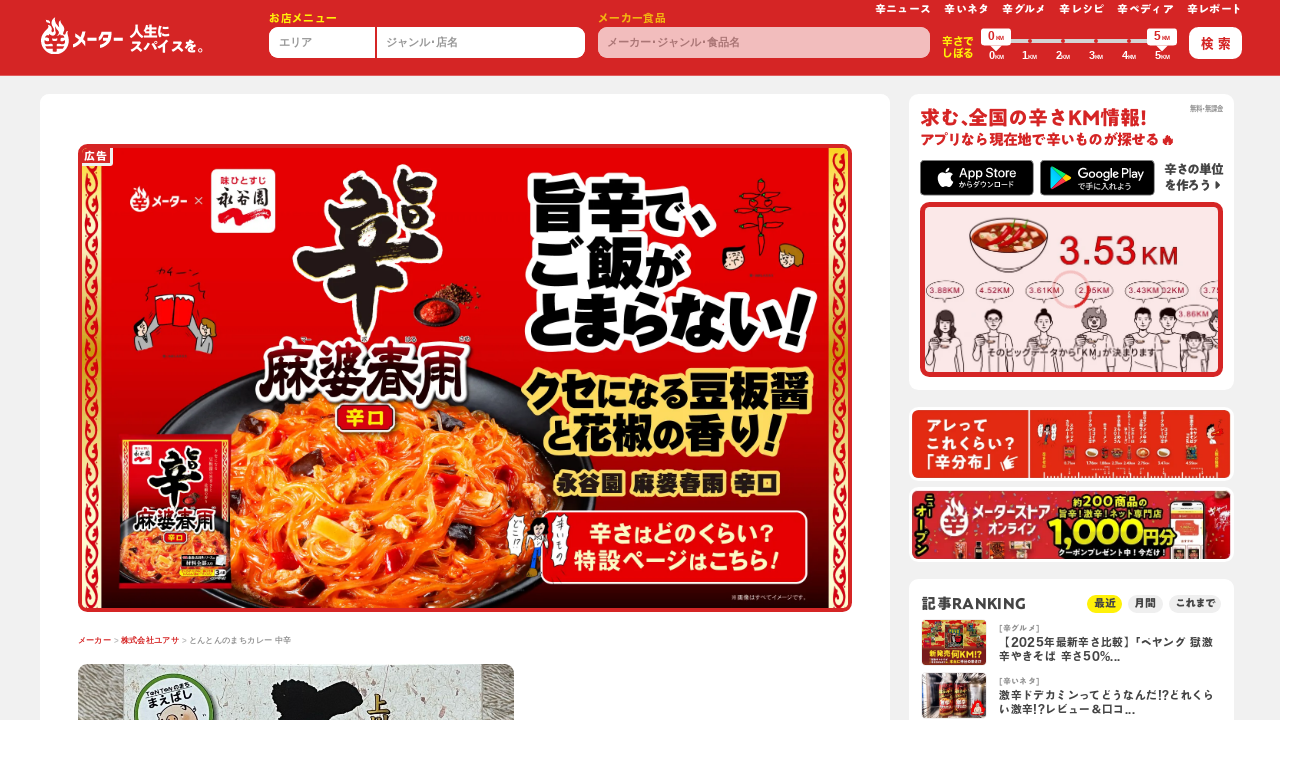

--- FILE ---
content_type: text/javascript
request_url: https://karameter.com/_nuxt/0632d00.js
body_size: 2917
content:
(window.webpackJsonp=window.webpackJsonp||[]).push([[182],{601:function(t,e,n){"use strict";n(78);var r=n(59),l=Object(r.b)({name:"SharePage",props:{title:{type:String,default:""},hashTags:{type:Array,default:""}},setup:function(t){var e=Object(r.m)().getters["request/url"];return{shareFacebook:"https://www.facebook.com/share.php?u="+encodeURIComponent(e),shareTwitter:"https://twitter.com/share?text="+encodeURIComponent(t.title||"")+"&hashtags="+encodeURIComponent(t.hashTags.join(","))+"&url="+encodeURIComponent(e),shareLine:"https://social-plugins.line.me/lineit/share?url="+encodeURIComponent(e)}}}),o=n(8),component=Object(o.a)(l,(function(){var t=this,e=t._self._c;t._self._setupProxy;return e("aside",[e("div",{staticClass:"row low-gutters align-items-center mb-1"},[t._m(0),t._v(" "),e("div",{staticClass:"col"},[e("ul",{staticClass:"row"},[e("li",{staticClass:"col-auto"},[e("a",{staticClass:"lh-1 d-block text-center fz-sm clr-blk",attrs:{target:"_blank",href:t.shareFacebook}},[e("font-awesome-icon",{attrs:{icon:["fab","facebook"]}})],1)]),t._v(" "),e("li",{staticClass:"col-auto"},[e("a",{staticClass:"lh-1 d-block text-center fz-sm clr-blk",attrs:{target:"_blank",href:t.shareTwitter}},[e("font-awesome-icon",{attrs:{icon:["fab","twitter"]}})],1)]),t._v(" "),e("li",{staticClass:"col-auto"},[e("a",{staticClass:"lh-1 d-block text-center fz-sm clr-blk",attrs:{target:"_blank",href:t.shareLine}},[e("font-awesome-icon",{attrs:{icon:["fab","line"]}})],1)])])])])])}),[function(){var t=this,e=t._self._c;t._self._setupProxy;return e("div",{staticClass:"col-auto"},[e("h1",{staticClass:"font-HiraSans-O-W8 small-xs clr-gray ls-0 lh-105 text-center pr-2"},[t._v("share")])])}],!1,null,null,null);e.a=component.exports},917:function(t,e,n){"use strict";n.r(e);var r=n(6),l=(n(23),n(52),n(62),n(17),n(49),n(29),n(30),n(28),n(21),n(10),n(297),n(298)),o=n(636),c={components:{SpTel:l.a,AdsSeo:o.a},name:"AppHeaderMaker",props:{maker:{type:Object},menusCount:{type:Number},isHide:{type:Boolean,default:!1}},methods:{getImg:function(t){return t.img?this.$img(t.img):"/img/global/ni-sq.webp"}},computed:{meter:function(){return this.isHide?{min:"???",max:"???"}:this.maker.meter}}},m=n(8),d=Object(m.a)(c,(function(){var t=this,e=t._self._c;return e("div",{staticClass:"mx-n3 mx-md-0 mb-md-4 bg-wht bbsd"},[e("div",{staticClass:"px-3 pt-2 px-md-4 px-lg-405 pt-lg-405 pb-lg-3 p-xl-5"},[e("ads-seo"),t._v(" "),e("nav",{staticClass:"mb-md-3 pb-md-2 clr-gray",attrs:{"aria-label":"breadcrumb"}},[e("ol",{staticClass:"liBread small-xs lh-1"},[e("li",{},[e("nuxt-link",{attrs:{to:"/jp/makers/"}},[t._v("メーカー")])],1),t._v(" "),e("li",{staticClass:"active",attrs:{"aria-current":"page"}},[t._v(t._s(t.maker.name))])])]),t._v(" "),e("div",{staticClass:"py-4 py-lg-0"},[t.maker.img?e("div",{staticClass:"position-relative d-flex align-items-end w-100 h-15rem h-md-23rem h-xl-21rem rounded-top-left-sm rounded-top-right-sm ovh"},[t.maker.is_supporter?e("picture",{staticClass:"w-6rem w-md-9rem mr-2 position-absolute bottomRight z-10"},[e("source",{attrs:{srcset:"/img/illust/op-1-nc@0.25x.webp",media:t.constants.mdSm}}),t._v(" "),e("img",{staticClass:"w-100",attrs:{loading:"lazy",src:"/img/illust/op-1-nc@0.1x.webp",alt:"辛メーターオフィシャルサポーター"}})]):t._e(),t._v(" "),e("picture",{staticClass:"d-block w-100 h-100"},[e("source",{attrs:{srcset:"".concat(t.$img(t.maker.img)),media:t.constants.mdSm}}),t._v(" "),e("img",{staticClass:"w-100 h-100 of-cover",staticStyle:{"aspect-ratio":"351/209"},attrs:{loading:"lazy",src:"".concat(t.$img(t.maker.img)),alt:"".concat(t.maker.name)}})])]):t._e(),t._v(" "),e("div",{staticClass:"row justify-content-center justify-content-md-start align-items-center mt-1 mt-md-405 px-2075 px-sm-0 pb-md-405 pb-xl-0"},[e("div",{staticClass:"col-sm text-center text-md-left"},[e("h1",{staticClass:"font-HiraKaku-W7 fz-lg fz-md-xl fz-lg-lg fz-xl-xl fz-2xl-2xl clr-blk ls-0 lh-101 d-inline-block text-left"},[t._v(t._s(t.maker.name)),t.maker.is_supporter?e("img",{staticClass:"d-inline ml-1 w-1em",attrs:{loading:"lazy","aria-hidden":"true",focusable:"false",src:"/img/global/icons/badge.svg",alt:"辛メーターオフィシャルサポーター"}}):t._e()]),t._v(" "),t._e(),t._v(" "),e("h4",{staticClass:"lh-105 mt-2 mt-md-3 fz-md fz-xl-lg font-HiraKaku-W8 clr-red lh-1 ls-0"},[t._v(t._s(t.meter.min)),e("span",{staticClass:"small"},[t._v("KM")]),e("span",{staticClass:"font-HiraKaku-W6"},[t._v("~")]),t._v(t._s(t.meter.max)),e("span",{staticClass:"small"},[t._v("KM")]),e("span",{staticClass:"small ml-025"},[t._v("の辛食品("+t._s(t.menusCount)+"品)")])])]),t._v(" "),e("div",{staticClass:"col-sm-auto fz-2xs fz-md-xs"},[e("ul",{staticClass:"row justify-content-center justify-content-sm-start align-items-center mt-2"},[t._e()])])])])],1)])}),[],!1,null,"088b12a6",null).exports,h=n(601),f=n(142),v=n(213),_=n(600),k=n(53),x=n(625),C=n(40);function w(t,e){var n=Object.keys(t);if(Object.getOwnPropertySymbols){var r=Object.getOwnPropertySymbols(t);e&&(r=r.filter((function(e){return Object.getOwnPropertyDescriptor(t,e).enumerable}))),n.push.apply(n,r)}return n}function y(t){for(var e=1;e<arguments.length;e++){var n=null!=arguments[e]?arguments[e]:{};e%2?w(Object(n),!0).forEach((function(e){Object(r.a)(t,e,n[e])})):Object.getOwnPropertyDescriptors?Object.defineProperties(t,Object.getOwnPropertyDescriptors(n)):w(Object(n)).forEach((function(e){Object.defineProperty(t,e,Object.getOwnPropertyDescriptor(n,e))}))}return t}var O={layout:"webapp",watchQuery:["order_by","paged","min_meter","max_meter","q","addr"],watch:{menus:function(){var t=this;this.$nextTick((function(){return t.$loadWebFont()}))}},components:{ApiResultMenus:x.a,SharePage:h.a,SpTel:l.a,SharePageBottom:f.a,AppHeaderMaker:d},validate:function(t){var e,n=t.route;return Object(C.d)(null==n||null===(e=n.params)||void 0===e?void 0:e.maker_id)},setup:function(t,e){return Object(v.a)(e),{}},head:function(){var t,e=this.menus.map((function(a){return a.name})),n=0===e.length?"":e[1]?" - ｢".concat(e[0],"｣や｢").concat(e[1],"｣"):"- ".concat(e[0]),r=0===e.length?"":e[1]?"".concat(e[0],"や").concat(e[1],"といった"):"".concat(e[0],"といった"),l=this.maker.meter.min||"",o=this.maker.meter.max||"",c="";this.isHide||!l&&null==o||(c="".concat(l,"KM~").concat(o,"KMまでの"));var m={title:"".concat(this.maker.name).concat(n),description:"「".concat(this.maker.name,"」では､").concat(r,"激辛や辛い料理が楽しめ､").concat(c).concat(this.menusCount,"品が辛メーターへ開拓されています。"),og:{image:(null===(t=this.maker)||void 0===t?void 0:t.img)||""}};return Object(_.a)(m,this.$store)},data:function(){return{visible:!1}},asyncData:function(t){var e=t.app,n=t.params,r=t.query,l=t.error,o=t.store,c=Object(k.a)("/api/jp/sellers/".concat(n.maker_id),y(y({},r),{},{type:"maker"}));return e.$axios.get(c).then((function(t){var e,n=(null==r?void 0:r.paged)||"1",l=Object(k.g)(t.data.menus_count,n),o=t.data.menus.some((function(t){return t.is_hide_meter}));return{result:t.data,maker:null===(e=t.data)||void 0===e?void 0:e.seller,menus:t.data.menus,menusCount:t.data.menus_count,pagination:l,isHide:o}})).catch((function(t){var e,n,r,c;503===(null==t||null===(e=t.response)||void 0===e?void 0:e.status)&&null!=t&&null!==(n=t.response)&&void 0!==n&&null!==(n=n.data)&&void 0!==n&&n.message&&o.dispatch("setMaintenanceMessage",t.response.data.message),l({statusCode:(null==t||null===(r=t.response)||void 0===r?void 0:r.status)||500,message:(null==t||null===(c=t.response)||void 0===c?void 0:c.statusText)||"Error Occurred"})}))}},j=Object(m.a)(O,(function(){var t=this,e=t._self._c;return e("div",[e("app-header-maker",{attrs:{maker:t.maker,"menus-count":t.result.menus_count,"is-hide":t.isHide}}),t._v(" "),e("api-result-menus",{attrs:{"menus-count":t.result.menus_count,menus:t.result.menus,pagination:t.pagination,seller:t.maker}})],1)}),[],!1,null,null,null);e.default=j.exports}}]);

--- FILE ---
content_type: text/javascript
request_url: https://karameter.com/_nuxt/26f7328.js
body_size: 1071
content:
(window.webpackJsonp=window.webpackJsonp||[]).push([[181],{1076:function(e,t,r){"use strict";r.r(t);r(49),r(52),r(297);var n=r(648),d=r(298),l=r(601),o=r(142),c=r(213),m=r(600),v=r(53),f=r(625),y=r(653),j=r(679),k=r(652),h=r(636),_=r(35),O={layout:"webapp",components:{AdsSeo:h.a,AppHeaderMenu:j.a,ApiResultJudges:y.a,ApiResultMenus:f.a,SharePage:l.a,SpTel:d.a,SharePageBottom:o.a,AppHeaderStore:n.a},watchQuery:["order_by","paged","min_meter","max_meter","q","addr"],watch:{judges:function(){var e=this;this.$nextTick((function(){return e.$loadWebFont()}))}},setup:function(e,t){return Object(c.a)(t),{}},head:function(){var e,t=this.menu,s=t.seller,r=null;s.pref?(e=s.pref+"にある",r=":"+s.pref):(e="",r="");var n={title:"".concat(t.name," ").concat(t.meter,"KM - ").concat(s.name).concat(r),description:"".concat(e,"「").concat(s.name,"」の「").concat(t.name,"」は現在").concat(this.$getMeter(t),"KMと辛ジャッジされています。"),og:{image:(null==t?void 0:t.original_img)||(null==t?void 0:t.img)||""}};return Object(m.a)(n,this.$store)},data:function(){return{visible:!1}},asyncData:function(e){var t=e.app,r=e.params,n=e.query,d=e.error,l=e.redirect,o=e.store,c=Object(v.b)("/api/jp/menus/".concat(r.food_id),r,n);return t.$axios.get(c).then((function(e){if(Number(r.food_id)!==Number(e.data.menu.id)){var t=Object(v.f)(e.data.menu);return l(301,t)}var d,o=(null==n?void 0:n.paged)||"1",c=Object(v.g)(e.data.judges_count||0,o),m=Object(_.a)(null===(d=e.data.menu)||void 0===d?void 0:d.category_id);return{menu:e.data.menu,judges:e.data.judges,count:e.data.judges_count,pagination:c,genre:m}})).catch((function(e){var t,n,c,m,f=Object(k.a)(r.food_id);if(f){var y=Object(v.f)(f);if(y)return l(301,y)}503===(null==e||null===(t=e.response)||void 0===t?void 0:t.status)&&null!=e&&null!==(n=e.response)&&void 0!==n&&null!==(n=n.data)&&void 0!==n&&n.message&&o.dispatch("setMaintenanceMessage",e.response.data.message),d({statusCode:(null==e||null===(c=e.response)||void 0===c?void 0:c.status)||500,message:(null==e||null===(m=e.response)||void 0===m?void 0:m.statusText)||"Error Occurred"})}))}},w=r(8),component=Object(w.a)(O,(function(){var e=this,t=e._self._c;return t("div",[t("app-header-menu",{attrs:{menu:e.menu,pioneer:e.menu.pioneer_users[0]}}),e._v(" "),t("api-result-judges",{attrs:{judges:e.judges,"judges-count":e.count||0,pagination:e.pagination,"menu-name":e.menu.name}})],1)}),[],!1,null,null,null);t.default=component.exports},652:function(e,t,r){"use strict";r.d(t,"a",(function(){return l}));var n=r(40),d={1347:{id:1341,seller:{id:374,type:"maker"}},1350:{id:1341,seller:{id:374,type:"maker"}},1360:{id:1341,seller:{id:374,type:"maker"}},1411:{id:1341,seller:{id:374,type:"maker"}},3045:{id:3044,seller:{id:374,type:"maker"}},3047:{id:3044,seller:{id:374,type:"maker"}},3051:{id:3044,seller:{id:374,type:"maker"}},3081:{id:3044,seller:{id:374,type:"maker"}},3240:{id:3044,seller:{id:374,type:"maker"}},3250:{id:3044,seller:{id:374,type:"maker"}},3352:{id:3044,seller:{id:374,type:"maker"}},3441:{id:3044,seller:{id:374,type:"maker"}},3468:{id:3044,seller:{id:374,type:"maker"}},3557:{id:3044,seller:{id:374,type:"maker"}},4447:{id:3044,seller:{id:374,type:"maker"}},4633:{id:4594,seller:{id:374,type:"maker"}},4647:{id:4594,seller:{id:374,type:"maker"}}},l=function(e){return!!Object(n.b)(d,e)&&d[e]}}}]);